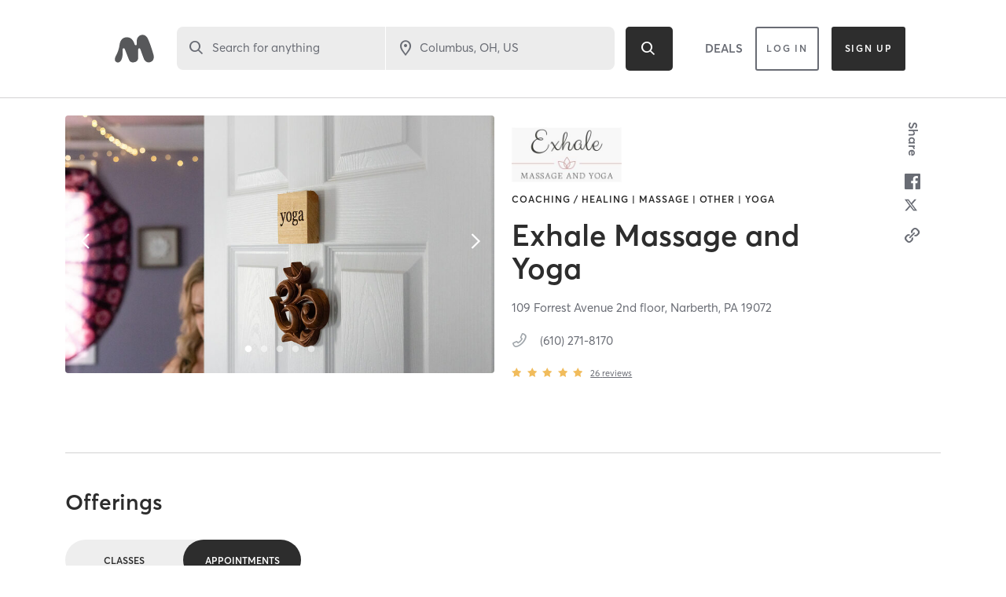

--- FILE ---
content_type: text/html; charset=utf-8
request_url: https://www.google.com/recaptcha/api2/anchor?ar=1&k=6Le95awUAAAAAIXSP9TcpPEng7Y6GdSkt7n46bAR&co=aHR0cHM6Ly93d3cubWluZGJvZHlvbmxpbmUuY29tOjQ0Mw..&hl=en&type=image&v=N67nZn4AqZkNcbeMu4prBgzg&theme=light&size=invisible&badge=bottomright&anchor-ms=20000&execute-ms=30000&cb=hpo8r8mihqi6
body_size: 49529
content:
<!DOCTYPE HTML><html dir="ltr" lang="en"><head><meta http-equiv="Content-Type" content="text/html; charset=UTF-8">
<meta http-equiv="X-UA-Compatible" content="IE=edge">
<title>reCAPTCHA</title>
<style type="text/css">
/* cyrillic-ext */
@font-face {
  font-family: 'Roboto';
  font-style: normal;
  font-weight: 400;
  font-stretch: 100%;
  src: url(//fonts.gstatic.com/s/roboto/v48/KFO7CnqEu92Fr1ME7kSn66aGLdTylUAMa3GUBHMdazTgWw.woff2) format('woff2');
  unicode-range: U+0460-052F, U+1C80-1C8A, U+20B4, U+2DE0-2DFF, U+A640-A69F, U+FE2E-FE2F;
}
/* cyrillic */
@font-face {
  font-family: 'Roboto';
  font-style: normal;
  font-weight: 400;
  font-stretch: 100%;
  src: url(//fonts.gstatic.com/s/roboto/v48/KFO7CnqEu92Fr1ME7kSn66aGLdTylUAMa3iUBHMdazTgWw.woff2) format('woff2');
  unicode-range: U+0301, U+0400-045F, U+0490-0491, U+04B0-04B1, U+2116;
}
/* greek-ext */
@font-face {
  font-family: 'Roboto';
  font-style: normal;
  font-weight: 400;
  font-stretch: 100%;
  src: url(//fonts.gstatic.com/s/roboto/v48/KFO7CnqEu92Fr1ME7kSn66aGLdTylUAMa3CUBHMdazTgWw.woff2) format('woff2');
  unicode-range: U+1F00-1FFF;
}
/* greek */
@font-face {
  font-family: 'Roboto';
  font-style: normal;
  font-weight: 400;
  font-stretch: 100%;
  src: url(//fonts.gstatic.com/s/roboto/v48/KFO7CnqEu92Fr1ME7kSn66aGLdTylUAMa3-UBHMdazTgWw.woff2) format('woff2');
  unicode-range: U+0370-0377, U+037A-037F, U+0384-038A, U+038C, U+038E-03A1, U+03A3-03FF;
}
/* math */
@font-face {
  font-family: 'Roboto';
  font-style: normal;
  font-weight: 400;
  font-stretch: 100%;
  src: url(//fonts.gstatic.com/s/roboto/v48/KFO7CnqEu92Fr1ME7kSn66aGLdTylUAMawCUBHMdazTgWw.woff2) format('woff2');
  unicode-range: U+0302-0303, U+0305, U+0307-0308, U+0310, U+0312, U+0315, U+031A, U+0326-0327, U+032C, U+032F-0330, U+0332-0333, U+0338, U+033A, U+0346, U+034D, U+0391-03A1, U+03A3-03A9, U+03B1-03C9, U+03D1, U+03D5-03D6, U+03F0-03F1, U+03F4-03F5, U+2016-2017, U+2034-2038, U+203C, U+2040, U+2043, U+2047, U+2050, U+2057, U+205F, U+2070-2071, U+2074-208E, U+2090-209C, U+20D0-20DC, U+20E1, U+20E5-20EF, U+2100-2112, U+2114-2115, U+2117-2121, U+2123-214F, U+2190, U+2192, U+2194-21AE, U+21B0-21E5, U+21F1-21F2, U+21F4-2211, U+2213-2214, U+2216-22FF, U+2308-230B, U+2310, U+2319, U+231C-2321, U+2336-237A, U+237C, U+2395, U+239B-23B7, U+23D0, U+23DC-23E1, U+2474-2475, U+25AF, U+25B3, U+25B7, U+25BD, U+25C1, U+25CA, U+25CC, U+25FB, U+266D-266F, U+27C0-27FF, U+2900-2AFF, U+2B0E-2B11, U+2B30-2B4C, U+2BFE, U+3030, U+FF5B, U+FF5D, U+1D400-1D7FF, U+1EE00-1EEFF;
}
/* symbols */
@font-face {
  font-family: 'Roboto';
  font-style: normal;
  font-weight: 400;
  font-stretch: 100%;
  src: url(//fonts.gstatic.com/s/roboto/v48/KFO7CnqEu92Fr1ME7kSn66aGLdTylUAMaxKUBHMdazTgWw.woff2) format('woff2');
  unicode-range: U+0001-000C, U+000E-001F, U+007F-009F, U+20DD-20E0, U+20E2-20E4, U+2150-218F, U+2190, U+2192, U+2194-2199, U+21AF, U+21E6-21F0, U+21F3, U+2218-2219, U+2299, U+22C4-22C6, U+2300-243F, U+2440-244A, U+2460-24FF, U+25A0-27BF, U+2800-28FF, U+2921-2922, U+2981, U+29BF, U+29EB, U+2B00-2BFF, U+4DC0-4DFF, U+FFF9-FFFB, U+10140-1018E, U+10190-1019C, U+101A0, U+101D0-101FD, U+102E0-102FB, U+10E60-10E7E, U+1D2C0-1D2D3, U+1D2E0-1D37F, U+1F000-1F0FF, U+1F100-1F1AD, U+1F1E6-1F1FF, U+1F30D-1F30F, U+1F315, U+1F31C, U+1F31E, U+1F320-1F32C, U+1F336, U+1F378, U+1F37D, U+1F382, U+1F393-1F39F, U+1F3A7-1F3A8, U+1F3AC-1F3AF, U+1F3C2, U+1F3C4-1F3C6, U+1F3CA-1F3CE, U+1F3D4-1F3E0, U+1F3ED, U+1F3F1-1F3F3, U+1F3F5-1F3F7, U+1F408, U+1F415, U+1F41F, U+1F426, U+1F43F, U+1F441-1F442, U+1F444, U+1F446-1F449, U+1F44C-1F44E, U+1F453, U+1F46A, U+1F47D, U+1F4A3, U+1F4B0, U+1F4B3, U+1F4B9, U+1F4BB, U+1F4BF, U+1F4C8-1F4CB, U+1F4D6, U+1F4DA, U+1F4DF, U+1F4E3-1F4E6, U+1F4EA-1F4ED, U+1F4F7, U+1F4F9-1F4FB, U+1F4FD-1F4FE, U+1F503, U+1F507-1F50B, U+1F50D, U+1F512-1F513, U+1F53E-1F54A, U+1F54F-1F5FA, U+1F610, U+1F650-1F67F, U+1F687, U+1F68D, U+1F691, U+1F694, U+1F698, U+1F6AD, U+1F6B2, U+1F6B9-1F6BA, U+1F6BC, U+1F6C6-1F6CF, U+1F6D3-1F6D7, U+1F6E0-1F6EA, U+1F6F0-1F6F3, U+1F6F7-1F6FC, U+1F700-1F7FF, U+1F800-1F80B, U+1F810-1F847, U+1F850-1F859, U+1F860-1F887, U+1F890-1F8AD, U+1F8B0-1F8BB, U+1F8C0-1F8C1, U+1F900-1F90B, U+1F93B, U+1F946, U+1F984, U+1F996, U+1F9E9, U+1FA00-1FA6F, U+1FA70-1FA7C, U+1FA80-1FA89, U+1FA8F-1FAC6, U+1FACE-1FADC, U+1FADF-1FAE9, U+1FAF0-1FAF8, U+1FB00-1FBFF;
}
/* vietnamese */
@font-face {
  font-family: 'Roboto';
  font-style: normal;
  font-weight: 400;
  font-stretch: 100%;
  src: url(//fonts.gstatic.com/s/roboto/v48/KFO7CnqEu92Fr1ME7kSn66aGLdTylUAMa3OUBHMdazTgWw.woff2) format('woff2');
  unicode-range: U+0102-0103, U+0110-0111, U+0128-0129, U+0168-0169, U+01A0-01A1, U+01AF-01B0, U+0300-0301, U+0303-0304, U+0308-0309, U+0323, U+0329, U+1EA0-1EF9, U+20AB;
}
/* latin-ext */
@font-face {
  font-family: 'Roboto';
  font-style: normal;
  font-weight: 400;
  font-stretch: 100%;
  src: url(//fonts.gstatic.com/s/roboto/v48/KFO7CnqEu92Fr1ME7kSn66aGLdTylUAMa3KUBHMdazTgWw.woff2) format('woff2');
  unicode-range: U+0100-02BA, U+02BD-02C5, U+02C7-02CC, U+02CE-02D7, U+02DD-02FF, U+0304, U+0308, U+0329, U+1D00-1DBF, U+1E00-1E9F, U+1EF2-1EFF, U+2020, U+20A0-20AB, U+20AD-20C0, U+2113, U+2C60-2C7F, U+A720-A7FF;
}
/* latin */
@font-face {
  font-family: 'Roboto';
  font-style: normal;
  font-weight: 400;
  font-stretch: 100%;
  src: url(//fonts.gstatic.com/s/roboto/v48/KFO7CnqEu92Fr1ME7kSn66aGLdTylUAMa3yUBHMdazQ.woff2) format('woff2');
  unicode-range: U+0000-00FF, U+0131, U+0152-0153, U+02BB-02BC, U+02C6, U+02DA, U+02DC, U+0304, U+0308, U+0329, U+2000-206F, U+20AC, U+2122, U+2191, U+2193, U+2212, U+2215, U+FEFF, U+FFFD;
}
/* cyrillic-ext */
@font-face {
  font-family: 'Roboto';
  font-style: normal;
  font-weight: 500;
  font-stretch: 100%;
  src: url(//fonts.gstatic.com/s/roboto/v48/KFO7CnqEu92Fr1ME7kSn66aGLdTylUAMa3GUBHMdazTgWw.woff2) format('woff2');
  unicode-range: U+0460-052F, U+1C80-1C8A, U+20B4, U+2DE0-2DFF, U+A640-A69F, U+FE2E-FE2F;
}
/* cyrillic */
@font-face {
  font-family: 'Roboto';
  font-style: normal;
  font-weight: 500;
  font-stretch: 100%;
  src: url(//fonts.gstatic.com/s/roboto/v48/KFO7CnqEu92Fr1ME7kSn66aGLdTylUAMa3iUBHMdazTgWw.woff2) format('woff2');
  unicode-range: U+0301, U+0400-045F, U+0490-0491, U+04B0-04B1, U+2116;
}
/* greek-ext */
@font-face {
  font-family: 'Roboto';
  font-style: normal;
  font-weight: 500;
  font-stretch: 100%;
  src: url(//fonts.gstatic.com/s/roboto/v48/KFO7CnqEu92Fr1ME7kSn66aGLdTylUAMa3CUBHMdazTgWw.woff2) format('woff2');
  unicode-range: U+1F00-1FFF;
}
/* greek */
@font-face {
  font-family: 'Roboto';
  font-style: normal;
  font-weight: 500;
  font-stretch: 100%;
  src: url(//fonts.gstatic.com/s/roboto/v48/KFO7CnqEu92Fr1ME7kSn66aGLdTylUAMa3-UBHMdazTgWw.woff2) format('woff2');
  unicode-range: U+0370-0377, U+037A-037F, U+0384-038A, U+038C, U+038E-03A1, U+03A3-03FF;
}
/* math */
@font-face {
  font-family: 'Roboto';
  font-style: normal;
  font-weight: 500;
  font-stretch: 100%;
  src: url(//fonts.gstatic.com/s/roboto/v48/KFO7CnqEu92Fr1ME7kSn66aGLdTylUAMawCUBHMdazTgWw.woff2) format('woff2');
  unicode-range: U+0302-0303, U+0305, U+0307-0308, U+0310, U+0312, U+0315, U+031A, U+0326-0327, U+032C, U+032F-0330, U+0332-0333, U+0338, U+033A, U+0346, U+034D, U+0391-03A1, U+03A3-03A9, U+03B1-03C9, U+03D1, U+03D5-03D6, U+03F0-03F1, U+03F4-03F5, U+2016-2017, U+2034-2038, U+203C, U+2040, U+2043, U+2047, U+2050, U+2057, U+205F, U+2070-2071, U+2074-208E, U+2090-209C, U+20D0-20DC, U+20E1, U+20E5-20EF, U+2100-2112, U+2114-2115, U+2117-2121, U+2123-214F, U+2190, U+2192, U+2194-21AE, U+21B0-21E5, U+21F1-21F2, U+21F4-2211, U+2213-2214, U+2216-22FF, U+2308-230B, U+2310, U+2319, U+231C-2321, U+2336-237A, U+237C, U+2395, U+239B-23B7, U+23D0, U+23DC-23E1, U+2474-2475, U+25AF, U+25B3, U+25B7, U+25BD, U+25C1, U+25CA, U+25CC, U+25FB, U+266D-266F, U+27C0-27FF, U+2900-2AFF, U+2B0E-2B11, U+2B30-2B4C, U+2BFE, U+3030, U+FF5B, U+FF5D, U+1D400-1D7FF, U+1EE00-1EEFF;
}
/* symbols */
@font-face {
  font-family: 'Roboto';
  font-style: normal;
  font-weight: 500;
  font-stretch: 100%;
  src: url(//fonts.gstatic.com/s/roboto/v48/KFO7CnqEu92Fr1ME7kSn66aGLdTylUAMaxKUBHMdazTgWw.woff2) format('woff2');
  unicode-range: U+0001-000C, U+000E-001F, U+007F-009F, U+20DD-20E0, U+20E2-20E4, U+2150-218F, U+2190, U+2192, U+2194-2199, U+21AF, U+21E6-21F0, U+21F3, U+2218-2219, U+2299, U+22C4-22C6, U+2300-243F, U+2440-244A, U+2460-24FF, U+25A0-27BF, U+2800-28FF, U+2921-2922, U+2981, U+29BF, U+29EB, U+2B00-2BFF, U+4DC0-4DFF, U+FFF9-FFFB, U+10140-1018E, U+10190-1019C, U+101A0, U+101D0-101FD, U+102E0-102FB, U+10E60-10E7E, U+1D2C0-1D2D3, U+1D2E0-1D37F, U+1F000-1F0FF, U+1F100-1F1AD, U+1F1E6-1F1FF, U+1F30D-1F30F, U+1F315, U+1F31C, U+1F31E, U+1F320-1F32C, U+1F336, U+1F378, U+1F37D, U+1F382, U+1F393-1F39F, U+1F3A7-1F3A8, U+1F3AC-1F3AF, U+1F3C2, U+1F3C4-1F3C6, U+1F3CA-1F3CE, U+1F3D4-1F3E0, U+1F3ED, U+1F3F1-1F3F3, U+1F3F5-1F3F7, U+1F408, U+1F415, U+1F41F, U+1F426, U+1F43F, U+1F441-1F442, U+1F444, U+1F446-1F449, U+1F44C-1F44E, U+1F453, U+1F46A, U+1F47D, U+1F4A3, U+1F4B0, U+1F4B3, U+1F4B9, U+1F4BB, U+1F4BF, U+1F4C8-1F4CB, U+1F4D6, U+1F4DA, U+1F4DF, U+1F4E3-1F4E6, U+1F4EA-1F4ED, U+1F4F7, U+1F4F9-1F4FB, U+1F4FD-1F4FE, U+1F503, U+1F507-1F50B, U+1F50D, U+1F512-1F513, U+1F53E-1F54A, U+1F54F-1F5FA, U+1F610, U+1F650-1F67F, U+1F687, U+1F68D, U+1F691, U+1F694, U+1F698, U+1F6AD, U+1F6B2, U+1F6B9-1F6BA, U+1F6BC, U+1F6C6-1F6CF, U+1F6D3-1F6D7, U+1F6E0-1F6EA, U+1F6F0-1F6F3, U+1F6F7-1F6FC, U+1F700-1F7FF, U+1F800-1F80B, U+1F810-1F847, U+1F850-1F859, U+1F860-1F887, U+1F890-1F8AD, U+1F8B0-1F8BB, U+1F8C0-1F8C1, U+1F900-1F90B, U+1F93B, U+1F946, U+1F984, U+1F996, U+1F9E9, U+1FA00-1FA6F, U+1FA70-1FA7C, U+1FA80-1FA89, U+1FA8F-1FAC6, U+1FACE-1FADC, U+1FADF-1FAE9, U+1FAF0-1FAF8, U+1FB00-1FBFF;
}
/* vietnamese */
@font-face {
  font-family: 'Roboto';
  font-style: normal;
  font-weight: 500;
  font-stretch: 100%;
  src: url(//fonts.gstatic.com/s/roboto/v48/KFO7CnqEu92Fr1ME7kSn66aGLdTylUAMa3OUBHMdazTgWw.woff2) format('woff2');
  unicode-range: U+0102-0103, U+0110-0111, U+0128-0129, U+0168-0169, U+01A0-01A1, U+01AF-01B0, U+0300-0301, U+0303-0304, U+0308-0309, U+0323, U+0329, U+1EA0-1EF9, U+20AB;
}
/* latin-ext */
@font-face {
  font-family: 'Roboto';
  font-style: normal;
  font-weight: 500;
  font-stretch: 100%;
  src: url(//fonts.gstatic.com/s/roboto/v48/KFO7CnqEu92Fr1ME7kSn66aGLdTylUAMa3KUBHMdazTgWw.woff2) format('woff2');
  unicode-range: U+0100-02BA, U+02BD-02C5, U+02C7-02CC, U+02CE-02D7, U+02DD-02FF, U+0304, U+0308, U+0329, U+1D00-1DBF, U+1E00-1E9F, U+1EF2-1EFF, U+2020, U+20A0-20AB, U+20AD-20C0, U+2113, U+2C60-2C7F, U+A720-A7FF;
}
/* latin */
@font-face {
  font-family: 'Roboto';
  font-style: normal;
  font-weight: 500;
  font-stretch: 100%;
  src: url(//fonts.gstatic.com/s/roboto/v48/KFO7CnqEu92Fr1ME7kSn66aGLdTylUAMa3yUBHMdazQ.woff2) format('woff2');
  unicode-range: U+0000-00FF, U+0131, U+0152-0153, U+02BB-02BC, U+02C6, U+02DA, U+02DC, U+0304, U+0308, U+0329, U+2000-206F, U+20AC, U+2122, U+2191, U+2193, U+2212, U+2215, U+FEFF, U+FFFD;
}
/* cyrillic-ext */
@font-face {
  font-family: 'Roboto';
  font-style: normal;
  font-weight: 900;
  font-stretch: 100%;
  src: url(//fonts.gstatic.com/s/roboto/v48/KFO7CnqEu92Fr1ME7kSn66aGLdTylUAMa3GUBHMdazTgWw.woff2) format('woff2');
  unicode-range: U+0460-052F, U+1C80-1C8A, U+20B4, U+2DE0-2DFF, U+A640-A69F, U+FE2E-FE2F;
}
/* cyrillic */
@font-face {
  font-family: 'Roboto';
  font-style: normal;
  font-weight: 900;
  font-stretch: 100%;
  src: url(//fonts.gstatic.com/s/roboto/v48/KFO7CnqEu92Fr1ME7kSn66aGLdTylUAMa3iUBHMdazTgWw.woff2) format('woff2');
  unicode-range: U+0301, U+0400-045F, U+0490-0491, U+04B0-04B1, U+2116;
}
/* greek-ext */
@font-face {
  font-family: 'Roboto';
  font-style: normal;
  font-weight: 900;
  font-stretch: 100%;
  src: url(//fonts.gstatic.com/s/roboto/v48/KFO7CnqEu92Fr1ME7kSn66aGLdTylUAMa3CUBHMdazTgWw.woff2) format('woff2');
  unicode-range: U+1F00-1FFF;
}
/* greek */
@font-face {
  font-family: 'Roboto';
  font-style: normal;
  font-weight: 900;
  font-stretch: 100%;
  src: url(//fonts.gstatic.com/s/roboto/v48/KFO7CnqEu92Fr1ME7kSn66aGLdTylUAMa3-UBHMdazTgWw.woff2) format('woff2');
  unicode-range: U+0370-0377, U+037A-037F, U+0384-038A, U+038C, U+038E-03A1, U+03A3-03FF;
}
/* math */
@font-face {
  font-family: 'Roboto';
  font-style: normal;
  font-weight: 900;
  font-stretch: 100%;
  src: url(//fonts.gstatic.com/s/roboto/v48/KFO7CnqEu92Fr1ME7kSn66aGLdTylUAMawCUBHMdazTgWw.woff2) format('woff2');
  unicode-range: U+0302-0303, U+0305, U+0307-0308, U+0310, U+0312, U+0315, U+031A, U+0326-0327, U+032C, U+032F-0330, U+0332-0333, U+0338, U+033A, U+0346, U+034D, U+0391-03A1, U+03A3-03A9, U+03B1-03C9, U+03D1, U+03D5-03D6, U+03F0-03F1, U+03F4-03F5, U+2016-2017, U+2034-2038, U+203C, U+2040, U+2043, U+2047, U+2050, U+2057, U+205F, U+2070-2071, U+2074-208E, U+2090-209C, U+20D0-20DC, U+20E1, U+20E5-20EF, U+2100-2112, U+2114-2115, U+2117-2121, U+2123-214F, U+2190, U+2192, U+2194-21AE, U+21B0-21E5, U+21F1-21F2, U+21F4-2211, U+2213-2214, U+2216-22FF, U+2308-230B, U+2310, U+2319, U+231C-2321, U+2336-237A, U+237C, U+2395, U+239B-23B7, U+23D0, U+23DC-23E1, U+2474-2475, U+25AF, U+25B3, U+25B7, U+25BD, U+25C1, U+25CA, U+25CC, U+25FB, U+266D-266F, U+27C0-27FF, U+2900-2AFF, U+2B0E-2B11, U+2B30-2B4C, U+2BFE, U+3030, U+FF5B, U+FF5D, U+1D400-1D7FF, U+1EE00-1EEFF;
}
/* symbols */
@font-face {
  font-family: 'Roboto';
  font-style: normal;
  font-weight: 900;
  font-stretch: 100%;
  src: url(//fonts.gstatic.com/s/roboto/v48/KFO7CnqEu92Fr1ME7kSn66aGLdTylUAMaxKUBHMdazTgWw.woff2) format('woff2');
  unicode-range: U+0001-000C, U+000E-001F, U+007F-009F, U+20DD-20E0, U+20E2-20E4, U+2150-218F, U+2190, U+2192, U+2194-2199, U+21AF, U+21E6-21F0, U+21F3, U+2218-2219, U+2299, U+22C4-22C6, U+2300-243F, U+2440-244A, U+2460-24FF, U+25A0-27BF, U+2800-28FF, U+2921-2922, U+2981, U+29BF, U+29EB, U+2B00-2BFF, U+4DC0-4DFF, U+FFF9-FFFB, U+10140-1018E, U+10190-1019C, U+101A0, U+101D0-101FD, U+102E0-102FB, U+10E60-10E7E, U+1D2C0-1D2D3, U+1D2E0-1D37F, U+1F000-1F0FF, U+1F100-1F1AD, U+1F1E6-1F1FF, U+1F30D-1F30F, U+1F315, U+1F31C, U+1F31E, U+1F320-1F32C, U+1F336, U+1F378, U+1F37D, U+1F382, U+1F393-1F39F, U+1F3A7-1F3A8, U+1F3AC-1F3AF, U+1F3C2, U+1F3C4-1F3C6, U+1F3CA-1F3CE, U+1F3D4-1F3E0, U+1F3ED, U+1F3F1-1F3F3, U+1F3F5-1F3F7, U+1F408, U+1F415, U+1F41F, U+1F426, U+1F43F, U+1F441-1F442, U+1F444, U+1F446-1F449, U+1F44C-1F44E, U+1F453, U+1F46A, U+1F47D, U+1F4A3, U+1F4B0, U+1F4B3, U+1F4B9, U+1F4BB, U+1F4BF, U+1F4C8-1F4CB, U+1F4D6, U+1F4DA, U+1F4DF, U+1F4E3-1F4E6, U+1F4EA-1F4ED, U+1F4F7, U+1F4F9-1F4FB, U+1F4FD-1F4FE, U+1F503, U+1F507-1F50B, U+1F50D, U+1F512-1F513, U+1F53E-1F54A, U+1F54F-1F5FA, U+1F610, U+1F650-1F67F, U+1F687, U+1F68D, U+1F691, U+1F694, U+1F698, U+1F6AD, U+1F6B2, U+1F6B9-1F6BA, U+1F6BC, U+1F6C6-1F6CF, U+1F6D3-1F6D7, U+1F6E0-1F6EA, U+1F6F0-1F6F3, U+1F6F7-1F6FC, U+1F700-1F7FF, U+1F800-1F80B, U+1F810-1F847, U+1F850-1F859, U+1F860-1F887, U+1F890-1F8AD, U+1F8B0-1F8BB, U+1F8C0-1F8C1, U+1F900-1F90B, U+1F93B, U+1F946, U+1F984, U+1F996, U+1F9E9, U+1FA00-1FA6F, U+1FA70-1FA7C, U+1FA80-1FA89, U+1FA8F-1FAC6, U+1FACE-1FADC, U+1FADF-1FAE9, U+1FAF0-1FAF8, U+1FB00-1FBFF;
}
/* vietnamese */
@font-face {
  font-family: 'Roboto';
  font-style: normal;
  font-weight: 900;
  font-stretch: 100%;
  src: url(//fonts.gstatic.com/s/roboto/v48/KFO7CnqEu92Fr1ME7kSn66aGLdTylUAMa3OUBHMdazTgWw.woff2) format('woff2');
  unicode-range: U+0102-0103, U+0110-0111, U+0128-0129, U+0168-0169, U+01A0-01A1, U+01AF-01B0, U+0300-0301, U+0303-0304, U+0308-0309, U+0323, U+0329, U+1EA0-1EF9, U+20AB;
}
/* latin-ext */
@font-face {
  font-family: 'Roboto';
  font-style: normal;
  font-weight: 900;
  font-stretch: 100%;
  src: url(//fonts.gstatic.com/s/roboto/v48/KFO7CnqEu92Fr1ME7kSn66aGLdTylUAMa3KUBHMdazTgWw.woff2) format('woff2');
  unicode-range: U+0100-02BA, U+02BD-02C5, U+02C7-02CC, U+02CE-02D7, U+02DD-02FF, U+0304, U+0308, U+0329, U+1D00-1DBF, U+1E00-1E9F, U+1EF2-1EFF, U+2020, U+20A0-20AB, U+20AD-20C0, U+2113, U+2C60-2C7F, U+A720-A7FF;
}
/* latin */
@font-face {
  font-family: 'Roboto';
  font-style: normal;
  font-weight: 900;
  font-stretch: 100%;
  src: url(//fonts.gstatic.com/s/roboto/v48/KFO7CnqEu92Fr1ME7kSn66aGLdTylUAMa3yUBHMdazQ.woff2) format('woff2');
  unicode-range: U+0000-00FF, U+0131, U+0152-0153, U+02BB-02BC, U+02C6, U+02DA, U+02DC, U+0304, U+0308, U+0329, U+2000-206F, U+20AC, U+2122, U+2191, U+2193, U+2212, U+2215, U+FEFF, U+FFFD;
}

</style>
<link rel="stylesheet" type="text/css" href="https://www.gstatic.com/recaptcha/releases/N67nZn4AqZkNcbeMu4prBgzg/styles__ltr.css">
<script nonce="nvZQHBYg2uCH6i_YAp3kkQ" type="text/javascript">window['__recaptcha_api'] = 'https://www.google.com/recaptcha/api2/';</script>
<script type="text/javascript" src="https://www.gstatic.com/recaptcha/releases/N67nZn4AqZkNcbeMu4prBgzg/recaptcha__en.js" nonce="nvZQHBYg2uCH6i_YAp3kkQ">
      
    </script></head>
<body><div id="rc-anchor-alert" class="rc-anchor-alert"></div>
<input type="hidden" id="recaptcha-token" value="[base64]">
<script type="text/javascript" nonce="nvZQHBYg2uCH6i_YAp3kkQ">
      recaptcha.anchor.Main.init("[\x22ainput\x22,[\x22bgdata\x22,\x22\x22,\[base64]/[base64]/[base64]/MjU1OlQ/NToyKSlyZXR1cm4gZmFsc2U7cmV0dXJuISgoYSg0MyxXLChZPWUoKFcuQkI9ZCxUKT83MDo0MyxXKSxXLk4pKSxXKS5sLnB1c2goW0RhLFksVD9kKzE6ZCxXLlgsVy5qXSksVy5MPW5sLDApfSxubD1GLnJlcXVlc3RJZGxlQ2FsbGJhY2s/[base64]/[base64]/[base64]/[base64]/WVtTKytdPVc6KFc8MjA0OD9ZW1MrK109Vz4+NnwxOTI6KChXJjY0NTEyKT09NTUyOTYmJmQrMTxULmxlbmd0aCYmKFQuY2hhckNvZGVBdChkKzEpJjY0NTEyKT09NTYzMjA/[base64]/[base64]/[base64]/[base64]/bmV3IGdbWl0oTFswXSk6RD09Mj9uZXcgZ1taXShMWzBdLExbMV0pOkQ9PTM/bmV3IGdbWl0oTFswXSxMWzFdLExbMl0pOkQ9PTQ/[base64]/[base64]\x22,\[base64]\x22,\x22MnDCnMKbw4Fqwq5pw5TCvsKGKkxtJsOYD8KTDXvDlQfDicK0wpYUwpFrwpHCu1QqYU/CscKkwpfDgsKgw6vCniQsFHoAw5Unw6TCvV1/PH3CsXfDtsO2w5rDnjrCjsO2B2vCgsK9SzXDmcOnw4cNQsOPw77ClF3DocOxD8K0ZMOZwqTDpVfCncKuUMONw7zDrTNPw4BaWMOEwpvDon4/wpIywozCnkrDjjIUw47Cr3nDgQ4yEMKwNCrCnWt3HMKXD3sCPMKeGMKTYhfCgSLDs8ODSWZiw6lUwrcJB8Kyw4/CgMKdRkLCnsOLw6QOw5s1wo5GSwrCpcO0wpoHwrfDig/CuTPCtMOxI8KoRQl8UQtDw7TDsy4xw53DvMK3woTDtzRBE1fCs8OKL8KWwrZ/YXoJdsKAKsODJA1/XE7DrcOnZW1uwpJIwoEeBcKDw7XDnsO/GcOJw5QSRsOIwrLCvWrDuCp/[base64]/Zk4wMW3DjsKJC8KSwr7CmHbDncKEwoTCh8KnwrjDrTs6LhvCqBbCsn8GGgROwqwzWMKmF0law77CpgnDpG7ClcKnCMK6wqwgUcOmwqfCoGjDhjoew7jChMKVZn0rwoLCsktTecK0BknDkcOnM8Oxwq8ZwocuwpQHw47DkjzCncK1w58mw47CgcKRw4lKdQvCiDjCrcO/w6VVw7nCn3fChcOVwoTCgTxVeMKSwpR3w74+w65kXWfDpXt4SSXCusOpwrXCuGl+wqYcw5oQwpHCoMO3U8KtInPDuMOkw6zDn8O9NcKeZz/[base64]/DpRXDusOcPWBZw7MJwotTwrnChcKQw5dhW0ReOcOJeSUMw5Mbc8K/[base64]/DuQdVdGVfwoTCmEAXZ2NRUcOTw7jDnsODwrnDk0xLIHHCpcK6HMK0I8Odw73CqDE8w6ofU1zCn1Uhw4nCvxYuw5bDpXHCmMOLasKww6BOw4JPwpE3wrd/woMWw6TCiQA3NMOhTMK/GAbCkEHCnTkYUzdJwrR7w5Ahw7hAw5Q5w6PCgcKnfcKBwrzCvU9aw401wpbCjSEawqxLw53Cm8ObNjrCsUdHE8OMwo04woc3w5rCq2/DicKfw40JLhFSwrAVw6lAwpAyDHIaworDqMKQDsOqwrjCr0snwokNaAI7w6PCusKkw4R0w6TDlTMBw6bDjQJbVsO9T8Oyw5TCnENpwoDDjjcxLlHCvg8Kw5EbwrXCtidkwoAFAjnCp8KLwr7Cll/[base64]/DlQMaw5PCpTEpZzzDn8Kgw5vCosOowqU1wqzDhXcLwofCocOxO8KiwoEgwpnDgDbDl8OXODlMG8KIwpk1Fm0Rw5UnOkgWLcOgHcK3w7rDk8O0KRk8JSwSJcKSw5tDwox4ZB/CuVMhw4fDiUYyw4ghwrPCsGISUWvCpsO1w6Z8HcOdwrTDsVrDp8OXwrvDhsO9bsOFw4PCh2oJwpZFd8KYw6LDqMOtElMTw6HDolXCocO1IxXDmsONwrnDqsOrwo3DuzTDrsK2w6bCpUYuF24MYwNDI8KFAGQyQS95By7CsB/DkWxMw6XDuRYCBsO0w7YPwp7Cgj/DuyPDjMKPwpFVB2MgbsOWYiXCrMO4KjjDtcOCw79AwpQqMsOLw7hNd8OKRQpSU8OOwrbDlj9Kw6TCrS/Dj1XCsW3DssOrwqdqw7TCliHDmAZvw4cIwpjDrMOIwrkuQ3DDrsKoXhdTaVBjwr5KP13ChsOOc8K3Pkx/wqdZwrlBG8KZZ8OEw7HDtcKuw5nCpD4oVcK8CVjCsUBuPSArwqs5Y0AGd8KSG1prZHB1VFVzWQIcN8O7MBpzwpXDjGzDnMKnw4EGw5TDqj3DjVhJVMK7w7PCuW43IcK/LmnCtcOzwq8qw4/CrFcvwpXCm8OQw6PDosOTHMKJwpzCgn1xFcOewrtVwp9Uw6YyVnk+JxEFb8KowrfDk8KKKMOrwpXCgWV6w6PCsURIwrNuw4htw7YwTMK+B8OGw6tJSMOMwotDUQdrw78gSVsWw75EJMK9wrzClknCjsKDwpfCsG/CqibCo8K5JsOjbcO1wp0EwrYjKcKkwqoKfcKOwrkDw7nDiBLCoG9raDPDnA4BBcKPwqLDnMODd2fCoAV0wrQ6wo08wrzCm0gqaG/CoMOGw5Mjw6PCo8Kvw7xyE0NhwoDCpMK3wpvDqMKDw7gSRsKRw6zDqcOwRsO3I8OoMzdpD8OVw4jChCcBwqDDv1sow4pFw5PDtgRPdMKnAcKaHMKUIMOXw6cJL8O3GzPDm8K1MMO5w7Ufdl/DuMKYw6PDrAvDhFopTFVcGF0uwrzCpWLCswnDksOfN2/DiCnDpWPDgjXCtcKXwqMvw6QHSmotwoXCu2kUw6rDqMOXwoLDvEEuw7vCqnkiAQVJwqRJHcO3wpbCrm/ChVHDncOhw7EDwo50BcOGw6PCqSQnw6FaIlAZwo90Dg0/Fnx2wpdwCMKQFsOYHH8LUsKPdzDCvl/CpS7DiMKbwrfCsMKHwopewpw8QcO2TcOsMQELwrFiwq1sPzDDocK4H3Jzw4/DlWvCunXClGHCrEvDisOlw50zwpxDwqUyMTPCrDvDoh3CoMKWKS1EL8OtUGcybGXDlEwLOyTCpn9tA8Odw4cxWzwxYjvDusKXMgxgwobDjQDDh8K6w5AREGfDo8O9FVDCohQ2V8KmTEhww6/[base64]/[base64]/CiEodwoMiw7nDqhLCoQ8NwplSw5jDrRXDp8ObV1zCjGPDjcOXwqfDjcKbGXjDgsKFw7A5w5jDh8KZw4vDjhxiLxcGwooRw4QwM1DCryYLwrfCtsOtNmlaD8K7w7vCi3MPw6dlf8Onw4kUGUrDryjCgsOMF8K7bW9VHMKRwoV2wqbCsQI3V24/[base64]/OsOZbcOqDsKbK8KJwoYxPsOmHsO1b2/DvsORCyLCvy3DpMO6aMOvTUsFSsK6TBTCjMOISsOjw4UxQsK4dlrClHEsA8K8w6zDvl/DucOmCwYoLjvCrT1Zw78lXcKNwrXDjCcuw4MBwpfDj13CrFbCuh3Dm8Kawo8NP8O6LcKVw5hcwqTDuR/DtsKaw7bDpcO8L8OCb8OpMyxpwr/CtDrDnQ7DsUNiw61Jw6fCucOjw5pwM8KNc8O7w6PDpsKocMKJwpDCnEbDr3XDviTCiWQ3w4cZU8KLw71pYQ02wp3DinN5GRzCnCrCisONY0ZTw73ClibDv1wPw5dXwqfCsMODwqZIecK/[base64]/dMKow7DDsRTDg13DohnDgDXDksOEe8K8wqjDpsOvwq3CncOfw67DjUvCoMONBcO0IATCn8OJc8KZw4QqB1x8JcOVccKJVgQkTWPDgcOFwpbCjcOuw5o1w5E4ZzHDumXCgVfDuMOpw5vDrVdKwqBmVWVowqDCswzDoDpBBXPDgipYw4/CgxbCv8K6w7PDtzTCiMO3w59Pw6QTwp4fwojDksOXw5bCkCFLPxt5ZkgcwobDpsOFwrHCrMKEwq7DlEzCnU8ydlh3acKhN3fCmCRGw5fDgsK0N8ONwrJmM8K3wrTCr8KvwoIKw4HDhcOSwrLDg8K8X8OUahjCu8ONw5DCuyPCvGrDqMKKw6HDohh/w7srw6pgw6PDu8OZJix8bDnDj8KZMxHCvMKzw6HDhmNuw6DDll3DrcKnwpXCmFDCghIqD2MGw5TDsBrDoThbacOrwq8fNQbDjAcNSMK1w4fDv3RxwqfCkcOuaX3CvSjDtMKuY8O0eW/DpMOlHXYuTGkkWF5jwoHChA/CgS1zw5bCogrCrxdgH8Kyw7fDnm/DsFEhw5HDo8OyEgHDpMO4UMOmAWs6YRvDpAxawo1GwrjDvSnDrCgnwpPDmcKAR8KKH8KHw7nDmsK9w418KsOiMMKlAGnCrELDpAc2IgnChcOJwq8keVZWw4fDpmEvUCbChUxPOcOsBXpbw5zCqjDCukMCwrxFwqtMPxXDksKRLEkSLxl/w6PDgT81wpLDscKofA/CmcKgw4nDqUzDjFvCscKLwpfCvMKIw4s0fcO/wrPCl0fDoF/CuF/Dsjp5w4w2w7XDog/DpyQUO8KTWcKswqliw75NMVvCrRZQwpAPBsKkNi0fw4wPwpB+wqlPw7fDrsO0w6jCrcKswpQ/[base64]/CucKdwoDCkXh1UnTClV1hDcKDw7nCssK1wonCoh7DmQUCUm8HJ299X1bDgn7CusKHwp/CqMKQBsONwobDnsOaZ3jDoWLDkS3DmMOYO8OhwoXDqsKhw53DpcK/GxhCwqpQw4bDoldlworCjcOWw4lkw6p1wpnCgsKtTzvDvXDDs8Odwo0Ow5UYN8K/w4XDjBLDt8OjwqPDvcOiWEfCr8OYw4/[base64]/DmHDjMOOw5/Dnh/[base64]/[base64]/CjsKwFsOjG0HCpcKswrDDrsKASsOLK8KFw7w/[base64]/[base64]/DsSliVR5IesKWCishw5QKwo7Dg1x2w47CpMKww4XCgikbL8KiwpfCicObwrMBw7sdIGZtXgrCoBTDoBLDpHnCusKBEcK9worDgiLCp2Icw5A2XMKNN0vCh8K7w7/Ck8KWJcK/[base64]/CtMKtOUHCnsKkwrEANzp0w7QhIjkfw4ZpScO2wozDh8OUTVYTPgDDhcOEw6nDoWrCucOmV8OyMV/Do8O9D0LCvlVEYC4zXcKrwp/CjMOywrTDp2g+PMKnPmPClG4Aw5dUwrjCl8KyJwVpZcK9S8OcTDzCuB3DosOwJVZUR047wqXDh0LDl2HCgRXDucOdG8KiCsKAwpvCgcO2NAtvwojCjcO/Fzoow4vCmcOswq/DmcOHScKCHHZ4w6ARwqkFwofDt8OawoIDLXjCucKBw4dEOw8nwqR7IMKnV1XCjH5pDDR2w601SMOnbMOMw5gAw5QCLcKSY3NZwq5sw5PDt8OraTJcw4/CnMKzw7rDnMO2PVXDli40wpLDugYZa8OTS08VTm7DhCvCqF86wogaNgVdwpJbF8OEaGc5w4PDkyrCpcK3w71mw5fDpsOewqPDrCATNMOjwq/CkMKVPMK6XCrDkErDjzDCp8O+TsKKw40lwpnDlBEswptjwonCqUY/woHDtWPDicKPw7vDlMK/c8KpfD4tw7LDoWsLKMK+wq8Ewr5yw4p2MTMtDMKzw7xyYStuw5xYwpDDvXErZ8ONehAvDHzCmH7Dnz5YwrElw4jDrMOff8KGQm9NUMO/[base64]/[base64]/woLDpTpqwopsFMKPOcKtO8OacSwhCMONw5DCukIBw7Q3CsKBwqdOUWrDgcKlwqPCt8O8PMO1Tn7CnHRbwplnw5RjKE3CmMKpIcKbw5ACTcK1SFXClcKhwoLCilZ5w7pNU8OKwoRtb8OrcFNZw7wFwp7ChMObw5lCwr8+w4UhUVjCn8KSwr/Cs8O5w50hC8OGw5bDqnMBwrvDuMOxw6jDtFwSLcKmwpACJhN8J8O/w5vDu8KmwrNOSANqw6EEw4nCgS/DngBYVcK1w6jCpyrCnMKQQcOefsOrw4tiwp1vOic9w43DnmXCmcO2C8O/w6ZWw6ZfN8Oswqx1wrrDiC19MxgUSkNuw7ZVfcKYw7Jtw4fDgMO1w6EUw5/DoDrCicKbwpzDpjvDlS0+w7s1cFbDoVgdw5TDqFXCoCzCt8ObwqfDh8K0JsKiwo5zwoEKLnNaeFN5wpJew6PDswTDlcOfwo3Do8Kgw5XDh8KKKHpmCiAwN1lfJU3DmsKnwqskw693MMKeS8OSwojCm8OeAsOjwpvDklUkHMKbPH/CnAN/wqPCvFvCrkViF8Ovw6INw7fDv0pjMxTDqcKow5UQK8Kdw6DDmsOYVsOowpo/fhbCqmXDhhwww6fCr1hpesKCGV7DigFEw6FgUsK8N8O1O8OSQEQSw60vwrdTwrY8w4JYwofDvSAke20KPcK5w5I4NcOnwr7DnsOTC8Klw4rDgmZILcOndsO/f3PCigJQw5pfw6jCmVhXaj1jw5bDvVAHwq9TM8OeJcOCNSYIPRx8wqLCgVBYwq/CnA3CqzbDi8KKSyrCpXdyR8OJwrFww5UxNsO/HxZcR8Ozd8Kew7EMw44xH1cXX8KgwrjChcOrAsOEMyHClMOgfMKswqvCtcOuw6JIwoHCm8O4wrkRBCgxw67Dr8OhHi/CqMOmHMO8wrchX8OyDVZaeBDDp8K3SsKCwpfCmsOVRlfCoCXDsl3Ch2ZRG8ONCsOYwqvDgMO0wqdTwqdAQ2FgMcOcwpwfFcO4Cw3CmMKMTU/DlhdDWWZVMFzCocO6wrciD3rCpsKMZV/DuyfDg8OSw7NfccOJwo7CocOQTMO1JwbDgsOWw4ZXwrPCh8KTwonDiWbCrA10w601w507w5vCj8OCwrbCoMOWEcK+bsOzw6gQwrnDscK3wp1Dw6HCpy5xMsKfDsOXak/Ch8K/EWHDiMOHw4opw4ojw44zecKTasKJw4EPw5TCk1TDtcKOwpbDjMOFMDQ8w64fXcKdWsKVR8KYSMOXcCvCh0wfwpXDtMOMwrfCqGpBR8K1cWI2XcOYw6F/[base64]/WMKQwo3DnxrChcOuwp4/PDgJck/CksKeTEUaH8KIRFnDj8OKwrrDqzUgw7/DpHTCu3PCmjFLD8KSwo/CkXFQwrXCgHFEwqLDpTzCnMKgGnYLwrLCp8KSw6PDs3fCqcOHMsONfSYnDjhSZcOewr3Dkm1vRhfDmMO7wrTDicKASsKpw7IPbRLCu8KDeHI/wrrCiMKmw451wqZaw5jCoMOqC38fXMOjI8OHwovCkMOsXcK1w68uJMKcwpzDlgVRcsK1S8OxBcOmCsKfNTTDg8O4SH5kHjVJwo1INk9zfcONwod/J1Vww6s5wrjClhLDohJzwo1fLATCj8Kbwr9vNMOewrwUwprCsXjChjR9A1nCqcKbEMOwOTXDr1HDgnk0w63CtxB0DsKOwro5cTnDmMOwwoPDkMOOw6rCmcKqVMOfGcK1UcOpSsOxwrVZTcKvdjFbwpHDtVzDjcK9GcO+w40+RcObQMOGw5Jaw5UYwo/CjcKZdCjDvCTCvycRw67CvgvCrMOZRcOewqgPQMKdKw0+w7c8e8KfCh8+YURBwpXCn8KFw7jDu1QuRsK4wqhHYkzDsxlOasOdIcOWwoh6wplRw6lZwrLDrMOKPMO2UcOjwqbDjm/[base64]/CrR/Cm8KaQFAmFipHwr7Cm8KlcMKHw4LCtcKSBcO2WMKbRALDrcOGP17DosKUOgFNw44XUh4xwrVewqsDIsOwwo81w4vCkMO0woM6D27CqVZvDEHDuUDCucKaw4zDnsOHA8OhwqjCtXdsw5JlacKpw6VUJFTClsKcZMKkwptlwqkHWH4TacO9wpfDosKANcKKBsOzwp/CrjwGwrHCjMK6BMKNdBzDtEU3wpvDgMKTwpHDk8Kmw4FiB8O4w4c+PcK+C0YtwoDDoQ0AeEAGGn/DnEbDkg1pOhfDqsO9w59OUsKzYjBmw5J2fsOFwrN0w7XClSk+WcKqwp1fcMOkwr09aUhVw6Ekwqk0wrfDrcKmw6PDiVdAw5Edw6TClwcTY8OywoI1fsK1PW7ClgrDsWI4J8Kbe1DCsCBNF8KcCsKDw6PCqzrDgF8lwqYAwpt5wrBaw6XCiMK2w6nDm8KSPx/Cgj51bW5eVAchwpQcwp8FwpoFw50lDl3Cox7Cr8O3wp47w7pUw7HCsXxFw4bChyvDqMKUw6TCmgnDggPCqsKeEGAecMOSwotlw6vCvcKhwq8bwoBUw7N1fsOTwr3Dl8KeN2PCnsK1wrw0w4XDnDsHw6/CjcKMIl9iTB3Csw5GYcOEdmHDvMKMwoDCpyHCmMOPw6/ClsK4w4E/b8KWSsKuAsOJwr/DoUJpwpJ1wqTCp1cuEcKBb8KDVx7ChXYVEMKgwqLDmMOVEHMFJx7CuUjCumTCqX0/E8OSZcOkRUfCjH3DuwPDi2XDisOEa8OdwqHCg8OTw7Z9FGPCjMOFVcOqw5LCu8KXA8O8exJ7O0XDk8O4TMO3FFxxw6pbw5/Ctj8kw7vDoMKIwp8Gwp4weHYbKiJsw5lpwofCtyYXB8KJwqnCgQYzfyHDmAgIPsKiRsO/[base64]/[base64]/w4PCvWxsw6XDs8O1FmY2QSUNw4szwonDisOFw5XDlVHDl8KGMsK7w4nCryfCjlXDigEedsOfXXHDnsKSY8KYwpFvwqHDmGXClcKAw4Bgw7Y4w73Csm5RY8KEMEsSwrpsw5E/[base64]/Ct1jDpcKFwqvDp8KtUsKNblQWJHkocx5zwqwHOTvDs8Krwo1JeUYfwqkkeXbCtMOsw5rColbDi8O5T8OKCcKzwrI2T8OgVSE0SF00VjfDrBHDk8KtZ8Kkw6XCt8KEVg7Co8KFfSLDmMKpAQ8LA8KwXMOfwqLDnhDDn8K8w4HDgcO8wpnDi0lCDDUNwpc3WD/DjMKGw5ANw5gGw4gxwp3DlsKPBAsiw6Z/w5bCqnXDhMOebcOqLcOnwqzDp8KhcVQBwpdMTFo/X8OUw5vClVXDjMOLwqV9Z8KjKEAgwonDmgPDojHCnkzCtcOTwqBvfcOEwq7CmsKgbcK/w7p3w4rCiDPDo8OIb8OrwrAqwrwZXks9wo/Dl8O9T08fwrtkw5bDuXlJw6w8Jx0+w74Mw7DDo8O8O2gdRAzDt8Oow6w0cMOxwpLDpcOWR8KlXMO/V8K9GhvDmsK+wrbDksKwMDYGMFrCuE87woXCuALCm8OBHMO2DcObYE93DsKYwq/Cl8Okw4FYc8O/I8OGJsOXccKzw69iwqoUwq7CrUwsw5/DllB1w67Cim5BwrTDvEwmKUhYIMKmw6YlFsKKK8OLScOYHcOSYUMJwpROJBPDq8Onwo/Dk0rCqlIcw5p5NsOfDsOOwq3DkEdEXsKWw6rCrDFww7XCjMOpwp5MwpDCisKTJhzCkMOHaVg9w5LCtcKbw5AhwrkHw7/[base64]/FE/CvsKEw5rDrwLDs8KGwoV0w59XR8OBScK5w5HDkcKjTkHDn8KSw6XDlMKRLnjDtl/Cpi8Cwo0dwqjDm8KjLWHCiTvCncOTdDDDncO8w5dfDMO8wosEw6sDRR96dMONLXzCjcKiw4B+w4TDv8Krw5EGHR3DhkPCph5zw7QjwogwOwc/w4doJDvDlzNRw73CncKjQ0hnwo9mw5AzwpvDsjzCvzvCjsOlw5bDmMK/GyJHZcKCwpbDtjfDtwAXJ8O0N8K+w40WJMOEwprCnMKewqLCrcO0PhMDNRXDswTCtMOowo7Dlg0ewp/Dk8OLRS7DncKdQ8OXZsOIwqXDtXLChSNhN2/CpHJHwpnDmAg8cMKUEsO7SCPDrRzCuXlFF8OJHsOzw47CvEQ9wofCk8O+w6IsPiHDqz1mM2XCiyQ+woLCo3PCunvDrwtcwpx3wqbCnEkNJ3MoKsKkIGBwNMO+wrlQwrJgwpQZwoU0bhfDmxp4PsKeV8KBw77CkMODw4LCrhYRVcO0w50nWMOXOHA7Qws/woQawo91wrDDicKnK8OZw4LDhMKmQRtJflTDpsOqwr8lw616wpPDnD/CoMKhwopgw7/CnSDClsOeMj4aYFPDncOqFgU0w6zDvi7ClcOCw5hIG1JwwqIVdsKkXMOVw5AUwqUiA8KBw7/Dp8OXE8KswqY1AR7CpShzP8KzJBfCuHB4w4PCgD9Uw6MZOMOKOF7Dv3nDssOVSizCoFclw4ZcDcK5FcKRLlo8E2/CiXXCgsK5T3rCmG3DgH1HBcKmw5wQw6fCn8KSUg5nBSg3PcO9wpTDmMOIwoLDtnp8w7FJSVTCicOrH13CmsOkw6EWc8OiwrjCoUN9RcKoRV3DvjHDhsK9XBwRw7E/[base64]/DgGPClcKkIwbDi8KbwrEwZ8Oawo7Cn8Omw5DCrsKVwqrCl07Chl/Ds8O+WALDtsKBUEDDt8ObwrjDt0bDm8OSQyjCjsKuPMKDwpLDn1bDkSQBw6ReNmDChMO1LsKhaMKtTMOxTMO4w5seWEbChS/Dr8KlN8Kyw5jDmxbCkkEsw4/DiMOSw5zCh8KvPgzCr8Oqw7s6LDDCr8KSAnxERHfDmMK7ajdUZsKLAMKkcMKew4TCrsOjUcODRcOJwrIiX3DCq8ObwpDDlsOHw5klw4LCpBlaesO7BSTDm8KySSwIw4xRwrULCMKVw697w7tswonDnUnDtMKZAsKcwoVzw6M/w4/DvnlzwqLDvnXCoMOtw7xqVQZ5woXDrUNFw75TZsOEwqDClBdZwoTDt8KSRsO1NwLDoHfDtGlRw5tBwrAaVsKGUlIqwrrCqcOtw4LCsMK6wobDisOhCsKvYsKLw6bCusKFwqfDl8KhKsO9wrkmwo9OWMOxw7HCo8Oew6zDncKjw5bCmSdsw4/Ct1hrKnPCqyPCjBoKwrjCrcONXcO3wp3DsMKNw5g1AkzCqQ3ClMOpwqXCuDMKwo4eXcOvw5nDpsKqw5vDk8KLCMO1PcKQw4bDpMOrw4nCuSTCqmUww5fDhgjCgkhnw5rCvhNVwrnDhF03wq/[base64]/[base64]/CsTQVfMK5wpd3ImXCr8OFwrfDmgHDh8KFGxDDuVbCg2tve8OqCBHDvMOHw4ICwqrDkVolDW8MIsOxwodPZ8KHw5klfADCkMKseFHDq8OEw4dvw4nDk8KNw4hUQQoGw6/[base64]/ChcOXwr7CuGw3woBUwqXCv8O/eMKNU8O3JyJJCH8fVMK9woI8w5kGZmszTsOWNUMlCyTDjhFWVsOuFzAhJ8KoMG3ConDCg3YKw65nw5jCp8Kzw7IDwpnDiTgIBhZgwp/ClcObw4DCgmPDow/DnMOswqluwrTCvCwWwoTCqg3DosKBw6DDuGo5wrcGw5Z4w6DDmn/DtGPDkEHCtMKkKxXCtcKcwoPDsnt3wp4vB8KPwrRfB8KmB8OPw4XCvMOhNDPDhsKpw4ZQw55/w5nCqgJ2eGXDncKFw7DCvj1dT8KIwq/Ci8KBTh3DlcOFw5lufMOcw5hQNMKZwpMeP8KoSzPCmsK8AsOpWEvCpUtFwqMNYULChMKIwq3DrsOpw5DDhcOGbmoTwrjDl8Krwr9pVmTDtMODTGnDu8O+ZU/DocOcw7YWQMOAbsKWwrUwXFfDqsK9w6rDtA/CssKYw7LChnjDq8K2wrs/SFdDKXwMwpnDm8OHZhrDuioBesOBw7d4w5Mtw7pDIULCgsKTM1TCvMOLHcOzw67DrxlIw7zChFN4wrhzwrfDowvDpMOMwqsHD8OMwr3CrsOnw6LDqsOiwrRbM0bDjSYMKMO2w6nCh8K4w7bDpcKFw6zCrMKdBsOsfWbCnMOXwqMbC3hyC8OAPDXCusK/wpHDgcOWK8KmwqnDoCvDjsKuwo/DvlY8w6bCjsK6GsO+MsOQVlR/DsK1TzdxbATDu3NVw4x8JAlSIMO6w6XDi1HDi1TDjMOjLMOESMOkwqLDvsKdw6/[base64]/CmsO6wp/CjcKfOcO7w5U1wpEdwrM1wq7DlMObwrTDhcKxLMK5fiAhDm8JYsO4w4Ecw6YCwqV5wqbDiWR9PwMINMK2K8KhCUrDhsO7I2ZEwqjDosOBwqjCsjLDqGXCmcKywpPDocOAwpAowoPDusKNw43DrwJADsK8wpDDo8K/w7wiSMOdw73CpcKGwr4ODsOmBCXCiVYawoDDpsOGLm/CtDlEw4BLZyhgTWjCrMO8ezQlw6VDwrECcBR9eRofw6bDs8KcwpQsw5U/EnsxZMKjOA9tMsK1wr/CucKmXsOFQsO3w5HCssKkJcOEF8KFw40Xw6kfwo7CmsKxw50+wpdHw7vDm8KZJcKORsKAaRPDisKSw6VxBljCsMOsMnbDrRrDk3bCu1g5az3CjyvDg2V1CVBRa8OHb8Ohw7ZLZEnCjxwfEcKSdmVqw7oBwrXDhMKqKMOjwoLChsOdwqB6w6ZaZsKEbU/CrsOabcK9wofDowvCpMKmwrswDMKsNhLClcKyE0R4TsO0w6zDll/Cn8OaPx0Awr/DvTXCl8OSwr7CuMOFWSDDocKhwpzCpnHCpnZaw7zDl8KPwpg6w7QMwo/DvcKTwrzDngTDgcKpwo/CjHogwr06w7dww4LCqcKKQMKDwox2OsKKC8OqfxLCjMOOwochw6HDjx/CiDoadh3ClF8pw4HDijUVNjTCgwDCiMOMFsK3w4lJQEfDqcO0aXADw7/DvcKqw5rCp8OlJMOvwpxgE0TCscOYU3w+wqvCn0DClsOhw5/Do2DDkl7CoMKhbGM1N8Kbw4ZfDVbDjcO9wq8tNC/CtMKUTsKxGEQcS8Kqfh4ZFcK/QcKDJXYyd8Kew5rDnsK0OMKBSyQrw7bCgDomw7zCpwLDmsOaw7gREnvChsKDXsKdOsOabsKPKQFjw7QSw6nCmyXCl8OCMXvCtsO/wp7DgcKGKsKgBxA+DsKow5XDkgEhbUUKwpvDjMK7IMOGFHtiG8Ocwp7DgcOOw7Npw4nDjcK3FwXDpmpAJQV+csOiw5JTwrvCvWnDrsKpVMOZQMOnG04kw5wacT5UA3l7wrMDw4TDvMKYfcKKwqjDhmLCssO8KcKNwogdw59ew4UWaB92YlTCoyxgYMO3w61oNW/[base64]/Dm0DCtBEMMWjDvkbDo3oyw48qW0HCusOXw5/[base64]/w53DosOow4zCmA/DpTMHIQfCji1QBmPDvcOYw6g0wrPDu8K0wpPDnyQRwpo2PHDDjzAfwpnDiW/Di2AgwonDin/ChQ/ChMO5wr82D8O3aMK+wpDDusOPViI8wobCrsOSAz0tW8OfQBLDqAIqw7DDmkxEUcKdwq1LNBbCnHl1w7nDhcOTwrEjwoNKwrLDn8Ozwr9WK0vCtBJMwrtGw7jCqMO7WMKww6DDmMK6LzxUw5gqMMO7AwnDl0QqU1/CkcO4XxjDlMKvw7TDkTFCwqXChMOAwqEAw4zCm8OXw5/Cm8KDMsKtc3leVsOKwpoJY1jCosOnwovCn2LDucOyw6DCtMKIRGANfjbCjzTCgcKfMwPDkyLDowrDrcOSwrBCw5tQwrjCncOpwoPChMOyIT/DnMKwwo5qKAhqwo1iEcKmP8KDP8Obwq5UwrfChMKew6RQCMKswoHCqX46wrfDp8KPeMKww7tob8OFUcOPCcOWTcKMwp3CslLCtcKkMMODBEbCpDLChXQBwpRpw4jDs3zCvnjCssKyT8OvRVHDucOlCcKJS8OqGSnCssOXwr7DlndUL8O/PcOmw6LDvSLDs8ORw4nCksK/aMKOw5bCtMOGwqvDqDAmFcKsf8OKKyo2RMOMbCTDtzzDq8KIXsKZQ8K+w6vCjMO8OwDCvsOmwqvCqD5fw6jCnk82E8KAeSFdwrHDixPDo8KOw77CocOCw4o9K8Ojwp/CsMKxCcOAwpghwq3DqsK/wqzCu8KzPjU4woZuVmjDgg/CsnvCohXCqXDDpcOoHT4hwqfDtVfDk18pcALCkcOmS8OkwqDCtsKhMcOWw7HDhcOMw69SVGsdSUYQWxosw7vDr8OAwpXDkFYqRiwAwoDDnAoyTsOsdVd7W8OqBHsJehbDmcOJwowHHkzDiE3ChnXDp8KLBsOrw7M4a8Kbw5nDu2LDlTvCkAvDmsK/Fm4/wptnwqDCuXfDujUJw7UWKSYNccKXM8OMwo3DpMOHeWXCjcKUecO8w4cDZcKBwqcxw5/[base64]/DlcO9eBDCjsK5w73CtDnCosO7D01YDsKzw4nDqW1Nw47CrcOdCcO8w51cHsKCS2/DvMKNwrXCvS/[base64]/DqjPDqsOWacOgQ33DocO/wqrCnX87wrkycMO9w6lqw7laIMKKVcO5wpZ0EWwKZcOyw5lfE8K5w5vCqsOHMcK9GMOXwp/CnUYRElEiw4R3V3jDmR/DvXRMwpXDvEd2VcO/w5vDm8O3wrwiw77CokFFTsKqUMKdw70Uw7LDvsOVwrvCssKiw4bCm8KaaGfCtjN6JcK7CElmScOrPcKuworDr8OBVAvCmF7DnFvCmD0Nwqluw5ARCcORwqnDi0YvO3pCw70qGAtGwovCmm9tw7EBw7VzwqB4LcOBeG4bw43DtFnCr8O/[base64]/[base64]/DpMK5w6jDqELDlcK7F0XCtMOxw7bDlMKXw59PFXIyw5VtJMK0woJlw6cQKMOGCy/[base64]/DusKGwprCuGhdwrXCkMO7wptTw5BPwrjDpwM4OF3Ci8OpHcOJw7ZnwoTCmy7CmlAdw4t3w4HCsB/DmSpSU8K4HHLDksKXARDDoic8IcObwojDjsKhW8KYETZCwr9Cf8KBw5zCtsOzwqTCh8K3AC1iwofDnzErCMOJwpPCrgkpJTTDhcKQw50fw4zDiwRbCMKxwqXCrDjDrkZVwoPDhMOEw7PCv8OuwrtRfcOhcA8/e8O+YVRkJRt6w6vDqxRiwrFSwrhIw5XDtQVIwpjCkC83woNowqR1VgTDo8Oywq5yw5VJJDhuw4U6w4XCoMOkZDdqVjHDiULCtcOSwr7DtwtRw6Y0w6DDhA/DssKow4rCsVpiw7R+w6EDL8KkwrvDiUfDq1swO01aw7vDvTHCmBfDhAt/wrHDii7CmWhsw4Q9w6XCvEPClMKuKMK9wr/DvMK3w6Q4FmIrw7NNasKrwqzCnEfCgcKmw5UOwoPCmsK8w67CpwdGw5LClAQbLsOPFgZ7wrbCl8Ogw6rCiQpVfcKmB8Oyw4Z5csOuMFJqwosla8Ojwp5Sw7oxw5XCplwdw77DgMK6w7LCsMOtDEUMIcOXKS/DqHPDkA9LwpDCnsKxw7XDgQTDtsOmLwPCgMOewofDr8OWMzjChnTDhFg9wqXClMKmZMOXAMK2w7tgw4nCn8KywpxVw4zCqcKDwqfCunjDvBdkYcOxwoYIIXDClsKZw5LCh8OtwozClFbCsMOEw6XCshTDh8K5w6/CvcKmw75wDSZWK8OGwqcCwpN8c8OJBCgwRsKoAWDDoMK8KcK/w77CnCfCvxh5QTliwqTDjSQGW1bCmcKHMyTCjMO+w5ZrC3zCnibDjsKjw7dFw7rCsMOqPAzDncOFw4gqXcK/[base64]/wppXwoTCisO3SXVDVWDCqsKsw4Vgw7jCjBkTw5QmA8K2wrPCmsK4DsK3w7XDr8Olw6tPwoteJgxnwoM+fhTCs1rCh8O1T23Dk1DDjwQdPcOJwqrCozwVw5bDj8K4fmIsw4rDjMOGJMKNKRzCiDPCsElRwqtDRSPDn8K1w4kWIE/[base64]/ClMKOcsK6wqEUw6/Dg8OzOQnCgXvCmWPCv3fCkMOBeMOAWsK+JFHDg8Kvw6nClsOMdsKEw4rDtcOrc8K3GsKbAcOyw5p7YsKfBsOpw4DCusOGwrwgwqEYwqcCw6NCw4HDlsKLwovCkMKyWQsWFjtRRmh8w5sIw4/[base64]/DsMKDWXptbMKXW0tCY3IIfcOhYcOdBsKONMKKwrgGw4EVwrQVwq0mw7xKUiQZHGVWw6UIODrDiMKTw41Aw5TCuVbDlw/DmsKCw43CiTLCjsOKYsKSw5YHwqLCnlsYNQUjHcKDLwwtE8OaQsKVeR7CmT3CnMKofjIQwpRUw50HwqPDo8OmfnozZ8K2w6/CvR7CojrCm8KvwpHChFZ7aC4gwpUqwo/[base64]/ClHHCpADDpzx5NcKyJgHCosKCw5J1wroLM8KGwq7DvmrDkMKlEB3CgiIyE8KKLcKvOUTCoznCq1jDoGFzcsK7wpXDgRlMP0xSSh5OQEllw5dbIDPDn3TDm8Knw7PChkgNd1DDgRU4Bl/DisOmw44NRMKWS1BMwqRucGZXw73DuMO/w73CjVICwqN0fDdFwow8w6rDm2B6w54UGcKNwrrDp8Ouw559wqpCIsKYw7XDosKlM8Kiw53CuVXDlAjCpMOFworDjyYBNRBuwqrDvADDscKnIyHDsyZow57DlRfCuWs8w5ZNwoLDssOUwoBywqLCjRXCrMOZwrphJFI9w6oMbMK3wqjColTDgFTCtD/ClsOmw7VdwrbDkMKfwp/CuzxnYMOtw57DlcKvwrBHJWTDpMKywow1e8KKw5/CqsObw7jDo8KMw7jDrhLDpcKvw5F8w65pwoEDVsKTDsKqwpttcsKfw4DCjcOFw5E5dQwdXgjDm0vCmnvCkXrClGtXb8OOccKNYMKOR3Blw4ksex/[base64]/DpcKRPkfDj8ORw4TCjcONXcKNw6RpwrIjQkk/[base64]/w4bDkcKfQzbCp8KRfcKyw5bDmsOuJl7Dl0txw6bCl8KpGjPCocOAw5nDgXvCtsK9K8OmecKrXMKawp7DnMOXDsOSw5daw759eMO2w4Zvw6o0bUo1w6RRw6/CicOmwo1Yw5/CpcOPwqsEw73DkXrDjsO0wpHDrHwcRcKOw77DqAR3w4JbWMOrw7gAJMKPDTVbw580Q8OtMTgGw7AXw4lhwoNnbyB5Kh/Dq8O9dwzCkVcHwrrDksKpw43CrWLDhGnCnMOlw6YJw4LDnEdBLsOGwqgFw7bClEvDkDTCjMOCw4DCnwnCssOewpPDv03DlsOnwr3CssOQwqbDqXsSXMOyw6ouw6fCnMOseGXCisOnVHDDrC/DhQMywpjDhzLDlSnDkMK+FVnCiMKnw5UxIcOPMgQdYijDvE1rwqp7GwnDhWfDp8O1wr86wpRCwrtBOMOYwpJNIcK+wpYCbCI/[base64]/[base64]/CvTLDhjDDtsKjKSw7wp4QMHJnRsKawpNzNgjCpcOhwoUVw5/Dn8KVFB9bwq48woPDqcKcLQRwXMOUY2k+w7sJwo7DjXsdMsKywrw+cmd/LFdOGFkww6A4RcOxNcOsTwnCqcOXUFDDtETDp8KoXsOebV8rfcOEw5Z4YsOtVT/Dm8KLOMKJwoBIwoMOLEHDnMOkEMKEHlbClcKbw7URwpBXw5HCr8K7wq1VbFgQbMKkw7M/G8KxwoIzw4BFwrx1D8KeAmXChsOWPMK1dsO8ICTChsOMwpjCsMKYektnw7bDgnw0KD7DmFzDphtaw67DkCjCjCgXcXzCm2plwpzDq8KGw5PDtHJ2w5fDtcOuw6/CtTtPYcKjwrhrwpxtKMOHHAXCq8OGCcK8DVTCmcKKwoUtw5UHJ8ObwpvCigEcw73Dr8OPcB3ClAcxw6cIw6XCusO5w4AswqLCsmQWw4kUw5cRcFzCs8OtLcOCY8OrccKnWsK2PEkkcAx6RnLCtMObw5HCt11TwrB/w5XDmcORasKMwo/CiHY6wpVADHvDiyXCmyRxwqJ5cGHCtXEkwpVqwqRaG8KkPU5Fw6cqasOYKF4rw5Q1w6XCjG4Fw7B0w5I0w5vDpRF1CQxIEMKwbMKgJsK1W0EDRMO7woLDrMOiwokyJcOnNcKxw5TCr8OsOsO7wo/DmUJ7AcK7CWszbMKqwolwbGnDvMKvwpN/QWh/wqhPa8O/[base64]/[base64]/[base64]/CucO9w67DtA8SIMOmwqrDjsKAa23DlsOHwowQMlRWw7Y+w77DgcOuE8OJw6/[base64]/ehFaGsObSxdEwptyFsKmw4/CscKiw5ILwo3Di0Ezwo1UwrYKXRAIY8OQEBnCvnHCusKTwoYUwoBJwo5vQiglRcOkLxPCoMK4YcOyAWFRXxPDskpAw63Ci0MAWsKhwoI4wo5Nw7Bqwr1peENpAMO6TsOUw41+wqUhw6/DpcKhM8KQwohGCTsNS8OfwoZ9CT8dTBg1wrDCmMORDcKQC8OEHBjDkiXCncOiDcKMO2lgw6zDusOeGMOlwoYdPsKHBUTCuMOZw4HCqWXCpDp5w7rClsO2w5cBYU4sLcONEDXCmkLCg2FAw47DlcODw5vCoFvConcCFiFlHMK8wq4iG8Kdw5VkwpJfFcK+wp/DlMOXw64yw6nCvVtNFD/DsMOkw459ZcKiw6bDuMKqw7bClDINwpFAagArXlYnw45Swrl4w45EHsKSCMOAw4TDqEJLCcKTw4LDs8ObOF5xw63CgU/DsGXDkBnCnsKvSFJwCMOaF8Odw6B8wqHCnEzCjMK7w5HCmsOqwo5TX1wZQsKWc37CtsO1LXsCw4Enw7fCt8OWw77CucORwrLCuS9ew5bCssKgwrFhwr/DgSYowrzDvsKOwpBSwpYyIsKUE8Orw5zDhh0nZSgkwpvCg8Kbw4TCqnHDlg7DiQvCtXjCp0zDglRZwoUMWifCqMKGw4bDlsK/[base64]/CkMKhbcOrw5Ejwp8Da1Nfwp1ZwrLDu8KVcsKtwrgmw7LDm8KBwofDjloKWcKzwo/DkX/DgMKDw7s0wpl/wrLCsMONwrbCsW5kw6Nbw4sOw6bChAXCgiF6VyZAE8OYw74PUcOqwq/DokXDksKZw6tRM8K7dVXCgMO1XBpuEyM0wqAnwoBLUB/DqMOkcBDDv8KuKAU+wrlPVsO+w5rCiHvCogrDiHbDq8KEw5vDvsO8bMKgEz/DqS4RwphdTsKgw4Etw5FQLcOkI0HDtcKrQ8Oaw7bDqMKrAGMUBsOnwo/Cmm1qwqzCmkHCg8O5CsOdFy/[base64]/wrpjw7Y8wr55wp0Nw7tsYsOtUcOHw5XDjsO6LsKHEhPDv1gUcsOjwrXDsMOVw7JCFcOFA8OkwonDo8OlU2hBworDhwM\\u003d\x22],null,[\x22conf\x22,null,\x226Le95awUAAAAAIXSP9TcpPEng7Y6GdSkt7n46bAR\x22,0,null,null,null,1,[21,125,63,73,95,87,41,43,42,83,102,105,109,121],[7059694,104],0,null,null,null,null,0,null,0,null,700,1,null,0,\[base64]/76lBhmnigkZhAoZnOKMAhnM8xEZ\x22,0,0,null,null,1,null,0,0,null,null,null,0],\x22https://www.mindbodyonline.com:443\x22,null,[3,1,1],null,null,null,0,3600,[\x22https://www.google.com/intl/en/policies/privacy/\x22,\x22https://www.google.com/intl/en/policies/terms/\x22],\x226CJeI4pBPOgdK2JD2hE76q/kRpgbp9LXY4PtjG8Z/eo\\u003d\x22,0,0,null,1,1770104571986,0,0,[89],null,[132,124,184,140],\x22RC-uSRRPFoGvx39hg\x22,null,null,null,null,null,\x220dAFcWeA40jF6kmAMANcrlXg9-Z_eYjYPkGRPZ8OU8Er2hoYLJ9K5R9XsiubAtNgnzx_HQFNCVBk3eu64lOd0mcrSqcvklrR-V2g\x22,1770187371949]");
    </script></body></html>

--- FILE ---
content_type: image/svg+xml
request_url: https://www.mindbodyonline.com/explore/static/media/family-owned.7522f546.svg
body_size: -2768
content:
<svg width="92" height="98" viewBox="0 0 92 98" fill="none" xmlns="http://www.w3.org/2000/svg">
<path d="M70.0386 40.5501C82.0345 40.5501 91.7672 50.2921 91.7672 62.2786V97.4453H48.3008V62.2786C48.3008 50.2828 58.0428 40.5501 70.0293 40.5501H70.0386Z" fill="#11A884"/>
<path d="M18.975 52.5953C29.4391 52.5953 37.95 61.0933 37.95 71.5703V97.4453H0V71.5703C0 61.0933 8.49801 52.5953 18.975 52.5953Z" fill="#88EBBE"/>
<path d="M70.1484 36.4953C79.6754 36.4953 87.3984 28.7722 87.3984 19.2453C87.3984 9.71839 79.6754 1.9953 70.1484 1.9953C60.6215 1.9953 52.8984 9.71839 52.8984 19.2453C52.8984 28.7722 60.6215 36.4953 70.1484 36.4953Z" fill="#11A884"/>
<path d="M19.71 49.4622C28.0542 49.4622 34.8185 42.698 34.8185 34.3538C34.8185 26.0096 28.0542 19.2453 19.71 19.2453C11.3659 19.2453 4.60156 26.0096 4.60156 34.3538C4.60156 42.698 11.3659 49.4622 19.71 49.4622Z" fill="#88EBBE"/>
</svg>


--- FILE ---
content_type: text/javascript; charset=utf-8
request_url: https://app.link/_r?sdk=web2.52.0&branch_key=key_live_afkKjTVeeJSKbzNtDBh4EjlhztivgHcU&callback=branch_callback__0
body_size: 71
content:
/**/ typeof branch_callback__0 === 'function' && branch_callback__0("1547122484128955415");

--- FILE ---
content_type: image/svg+xml
request_url: https://www.mindbodyonline.com/explore/static/media/neurodiverse-friendly.6567742c.svg
body_size: -409
content:
<svg width="96" height="98" viewBox="0 0 96 98" fill="none" xmlns="http://www.w3.org/2000/svg">
<path d="M49.8088 87.7891L45.1601 49.5999L11.3047 64.1348" stroke="#11A884" stroke-width="4.79247" stroke-miterlimit="10"/>
<path d="M82.0434 48.84L46.5312 49.5999" stroke="#11A884" stroke-width="4.79247" stroke-miterlimit="10"/>
<path d="M58.8568 20.5438L45.1641 48.2717" stroke="#11A884" stroke-width="4.79247" stroke-miterlimit="10"/>
<path d="M14.7383 16.5524L44.253 49.5999" stroke="#11A884" stroke-width="4.79247" stroke-miterlimit="10"/>
<path d="M45.1639 64.1348C53.9248 64.1348 61.0269 57.0327 61.0269 48.2718C61.0269 39.5108 53.9248 32.4087 45.1639 32.4087C36.4029 32.4087 29.3008 39.5108 29.3008 48.2718C29.3008 57.0327 36.4029 64.1348 45.1639 64.1348Z" fill="#88EBBE"/>
<path d="M16.1914 28.3696C22.8188 28.3696 28.1914 22.997 28.1914 16.3696C28.1914 9.74221 22.8188 4.36963 16.1914 4.36963C9.56399 4.36963 4.19141 9.74221 4.19141 16.3696C4.19141 22.997 9.56399 28.3696 16.1914 28.3696Z" fill="#88EBBE"/>
<path d="M49.8081 97.6001C56.0017 97.6001 61.0225 92.5793 61.0225 86.3858C61.0225 80.1922 56.0017 75.1714 49.8081 75.1714C43.6146 75.1714 38.5938 80.1922 38.5938 86.3858C38.5938 92.5793 43.6146 97.6001 49.8081 97.6001Z" fill="#67D7A4"/>
<path d="M11.3098 70.6596C14.9132 70.6596 17.8344 67.7384 17.8344 64.135C17.8344 60.5315 14.9132 57.6104 11.3098 57.6104C7.70632 57.6104 4.78516 60.5315 4.78516 64.135C4.78516 67.7384 7.70632 70.6596 11.3098 70.6596Z" fill="#11A884"/>
<path d="M58.8566 27.0683C62.4601 27.0683 65.3812 24.1471 65.3812 20.5436C65.3812 16.9402 62.4601 14.019 58.8566 14.019C55.2532 14.019 52.332 16.9402 52.332 20.5436C52.332 24.1471 55.2532 27.0683 58.8566 27.0683Z" fill="#67D7A4"/>
<path d="M82.0474 61.4166C89.3072 61.4166 95.1925 55.5313 95.1925 48.2715C95.1925 41.0117 89.3072 35.1265 82.0474 35.1265C74.7876 35.1265 68.9023 41.0117 68.9023 48.2715C68.9023 55.5313 74.7876 61.4166 82.0474 61.4166Z" fill="#11A884"/>
</svg>


--- FILE ---
content_type: image/svg+xml
request_url: https://www.mindbodyonline.com/explore/static/media/woman-owned.52d2d7fc.svg
body_size: -273
content:
<svg width="114" height="102" viewBox="0 0 114 102" fill="none" xmlns="http://www.w3.org/2000/svg">
<g clip-path="url(#clip0_3540_8705)">
<path d="M93.1454 36.5115C93.1454 16.7522 77.0645 0.678986 57.3052 0.678986C37.5458 0.678986 21.4727 16.7522 21.4727 36.5115C21.4727 54.4508 34.7121 69.3413 51.9295 71.9447V80.2001H44.1404C42.9286 80.2001 41.9462 81.1825 41.9462 82.3943V88.7573C41.9462 89.9691 42.9286 90.9514 44.1404 90.9514H51.9295V99.762C51.9295 100.974 52.9119 101.956 54.1237 101.956H60.4866C61.6985 101.956 62.6808 100.974 62.6808 99.762V90.9514H70.47C71.6818 90.9514 72.6642 89.9691 72.6642 88.7573V82.3943C72.6642 81.1825 71.6818 80.2001 70.47 80.2001H62.6808V71.9447C79.8983 69.3413 93.1454 54.4508 93.1454 36.5115ZM57.3052 61.6004C43.4744 61.6004 32.2239 50.3423 32.2239 36.5115C32.2239 22.6807 43.4744 11.4303 57.3052 11.4303C71.1359 11.4303 82.3941 22.6807 82.3941 36.5115C82.3941 50.3423 71.1359 61.6004 57.3052 61.6004Z" fill="#11A884"/>
<g clip-path="url(#clip1_3540_8705)">
<path d="M58.2589 27.8466L57.1131 29.2331L55.9673 27.8421C53.0426 24.2977 47.7997 23.7939 44.2553 26.7141C40.7065 29.6343 40.1982 34.8818 43.1229 38.4261C45.2584 41.0209 47.5678 43.4729 50.0333 45.7556L54.8215 50.2005C56.1144 51.3998 58.1073 51.3998 59.4002 50.2005L64.1884 45.7556C66.6539 43.4685 68.9633 41.0209 71.0988 38.4261C74.0235 34.8773 73.5152 29.6343 69.9664 26.7097C66.4176 23.7895 61.1746 24.2977 58.2544 27.8421L58.2589 27.8466Z" fill="#88EBBE"/>
</g>
</g>
<defs>
<clipPath id="clip0_3540_8705">
<rect width="113" height="100.932" fill="white" transform="translate(0.628906 0.679199)"/>
</clipPath>
<clipPath id="clip1_3540_8705">
<rect width="31.7789" height="26.2862" fill="white" transform="translate(41.2227 24.8149)"/>
</clipPath>
</defs>
</svg>


--- FILE ---
content_type: image/svg+xml
request_url: https://www.mindbodyonline.com/explore/static/media/trauma-informed.cdd61073.svg
body_size: -1890
content:
<svg width="96" height="98" viewBox="0 0 96 98" fill="none" xmlns="http://www.w3.org/2000/svg">
<path fill-rule="evenodd" clip-rule="evenodd" d="M61.8447 37.7724L53.7393 45.2184C52.7738 46.1054 51.2942 46.118 50.3181 45.2427C48.0388 43.199 44.0915 39.6297 42.2338 37.7724L29.6713 25.2149C24.4829 20.0286 24.4658 11.577 29.6702 6.37453C34.8639 1.1829 43.3132 1.17239 48.5181 6.37552L52.0394 9.89548L55.5607 6.37552C60.7658 1.17256 69.2146 1.18274 74.4087 6.37453C79.6133 11.577 79.5957 20.0291 74.4077 25.2149L61.8447 37.7724Z" fill="#11A884"/>
<path d="M24.2066 65.496C24.3416 67.2803 25.0972 69.1004 26.4167 70.3338C27.7204 71.5567 29.4769 72.1587 31.136 72.7323C31.1567 72.7409 31.1705 72.7467 31.1863 72.7573L38.2398 71.0572C40.2628 70.5724 42.2185 69.841 44.063 68.8812L67.3416 52.6803C68.4346 51.9214 68.7945 50.4647 68.1819 49.2828C67.5092 47.9829 65.9068 47.4774 64.6068 48.15L43.9806 58.8471L32.1884 61.0422L26.3191 59.2089C24.9248 61.0118 24.0269 63.1873 24.2066 65.496Z" fill="#11A884"/>
<path d="M19.412 72.0673C24.5894 74.791 29.8884 77.4857 35.5213 79.08L45.7779 76.6118C48.2638 76.0094 50.6719 75.1158 52.9406 73.9352L81.5739 54.0077C82.9184 53.0743 83.361 51.2825 82.6075 49.8288C81.7801 48.2298 79.809 47.608 78.21 48.4354L52.8393 61.593L38.3346 64.2931L24.856 60.0833L16.5651 67.4671C18.9598 68.6735 17.0376 70.8245 19.4085 72.0758L19.412 72.0673Z" fill="#11A884"/>
<path d="M26.1042 86.3562L29.5593 83.4147C31.7594 81.5385 34.4357 80.3235 37.2938 79.8911L53.0208 77.5309C55.5487 77.1501 58.0289 76.4657 60.3903 75.4929L90.6564 58.1469C92.0768 57.3298 92.6757 55.5931 92.0494 54.0729C91.3638 52.4085 89.4549 51.6136 87.7905 52.2992L61.3706 63.1831L46.6887 64.5998L33.6301 59.2259L11.5157 71.1264C11.5157 71.1264 12.8193 85.9604 26.1018 86.3502L26.1042 86.3562Z" fill="#88EBBE"/>
<path d="M37.9998 64.3585C37.9998 64.3585 54.1327 60.9086 57.1176 60.3123C60.1026 59.7161 62.0068 58.003 61.9523 55.2774C61.8978 52.5518 59.643 50.3882 56.9174 50.4427C54.1917 50.4972 56.8704 50.448 56.8704 50.448C56.8704 50.448 42.9772 52.2114 36.1386 52.6921C29.2032 53.1736 21.9045 56.4755 17.6733 62.1053C17.4698 62.3789 17.2722 62.65 17.0796 62.9332L10.9632 71.9541" fill="#88EBBE"/>
<path d="M26.1107 86.3553L22.4392 90.6651C22.0349 91.1339 21.4401 91.3789 20.824 91.3165C18.6953 91.0969 13.6373 90.2498 10.1851 87.0051C7.74192 84.7083 6.48295 83.1536 5.84937 82.2128C5.42298 81.5872 5.40623 80.7788 5.81368 80.1471L11.5247 71.1315L22.4452 73.141L26.1107 86.3553Z" fill="#88EBBE"/>
</svg>
